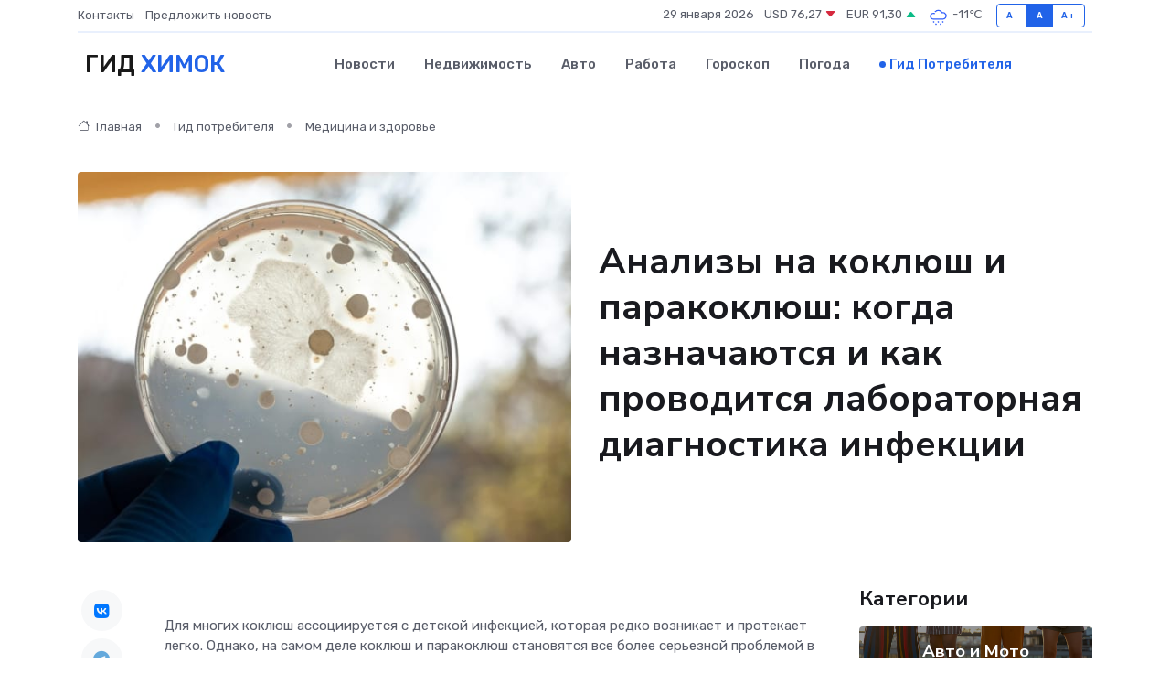

--- FILE ---
content_type: text/html; charset=UTF-8
request_url: https://himki-gid.ru/poleznoe/analiz-na-kokljush.htm
body_size: 13708
content:
<!DOCTYPE html>
<html lang="ru">
<head>
	<meta charset="utf-8">
	<meta name="csrf-token" content="MGBHNZC1jbdT8hqXkaRf6wKsWRlajAGRWIpRtojx">
    <meta http-equiv="X-UA-Compatible" content="IE=edge">
    <meta name="viewport" content="width=device-width, initial-scale=1">
    <title>Анализы на коклюш и паракоклюш: когда назначаются и как проводится лабораторная диагностика инфекции</title>
    <meta name="description" property="description" content="Гид потребителя в Химках. Анализы на коклюш и паракоклюш: когда назначаются и как проводится лабораторная диагностика инфекции">
    
    <meta property="fb:pages" content="105958871990207" />
    <link rel="shortcut icon" type="image/x-icon" href="https://himki-gid.ru/favicon.svg">
    <link rel="canonical" href="https://himki-gid.ru/poleznoe/analiz-na-kokljush.htm">
    <link rel="preconnect" href="https://fonts.gstatic.com">
    <link rel="dns-prefetch" href="https://fonts.googleapis.com">
    <link rel="dns-prefetch" href="https://pagead2.googlesyndication.com">
    <link rel="dns-prefetch" href="https://res.cloudinary.com">
    <link href="https://fonts.googleapis.com/css2?family=Nunito+Sans:wght@400;700&family=Rubik:wght@400;500;700&display=swap" rel="stylesheet">
    <link rel="stylesheet" type="text/css" href="https://himki-gid.ru/assets/font-awesome/css/all.min.css">
    <link rel="stylesheet" type="text/css" href="https://himki-gid.ru/assets/bootstrap-icons/bootstrap-icons.css">
    <link rel="stylesheet" type="text/css" href="https://himki-gid.ru/assets/tiny-slider/tiny-slider.css">
    <link rel="stylesheet" type="text/css" href="https://himki-gid.ru/assets/glightbox/css/glightbox.min.css">
    <link rel="stylesheet" type="text/css" href="https://himki-gid.ru/assets/plyr/plyr.css">
    <link id="style-switch" rel="stylesheet" type="text/css" href="https://himki-gid.ru/assets/css/style.css">
    <link rel="stylesheet" type="text/css" href="https://himki-gid.ru/assets/css/style2.css">

    <meta name="twitter:card" content="summary">
    <meta name="twitter:site" content="@mysite">
    <meta name="twitter:title" content="Анализы на коклюш и паракоклюш: когда назначаются и как проводится лабораторная диагностика инфекции">
    <meta name="twitter:description" content="Гид потребителя в Химках. Анализы на коклюш и паракоклюш: когда назначаются и как проводится лабораторная диагностика инфекции">
    <meta name="twitter:creator" content="@mysite">
    <meta name="twitter:image:src" content="https://himki-gid.ru/images/logo.gif">
    <meta name="twitter:domain" content="himki-gid.ru">
    <meta name="twitter:card" content="summary_large_image" /><meta name="twitter:image" content="https://himki-gid.ru/images/logo.gif">

    <meta property="og:url" content="http://himki-gid.ru/poleznoe/analiz-na-kokljush.htm">
    <meta property="og:title" content="Анализы на коклюш и паракоклюш: когда назначаются и как проводится лабораторная диагностика инфекции">
    <meta property="og:description" content="Гид потребителя в Химках. Анализы на коклюш и паракоклюш: когда назначаются и как проводится лабораторная диагностика инфекции">
    <meta property="og:type" content="website">
    <meta property="og:image" content="https://himki-gid.ru/images/logo.gif">
    <meta property="og:locale" content="ru_RU">
    <meta property="og:site_name" content="Гид Химок">
    

    <link rel="image_src" href="https://himki-gid.ru/images/logo.gif" />

    <link rel="alternate" type="application/rss+xml" href="https://himki-gid.ru/feed" title="Химки: гид, новости, афиша">
        <script async src="https://pagead2.googlesyndication.com/pagead/js/adsbygoogle.js"></script>
    <script>
        (adsbygoogle = window.adsbygoogle || []).push({
            google_ad_client: "ca-pub-0899253526956684",
            enable_page_level_ads: true
        });
    </script>
        
    
    
    
    <script>if (window.top !== window.self) window.top.location.replace(window.self.location.href);</script>
    <script>if(self != top) { top.location=document.location;}</script>

<!-- Google tag (gtag.js) -->
<script async src="https://www.googletagmanager.com/gtag/js?id=G-71VQP5FD0J"></script>
<script>
  window.dataLayer = window.dataLayer || [];
  function gtag(){dataLayer.push(arguments);}
  gtag('js', new Date());

  gtag('config', 'G-71VQP5FD0J');
</script>
</head>
<body>
<script type="text/javascript" > (function(m,e,t,r,i,k,a){m[i]=m[i]||function(){(m[i].a=m[i].a||[]).push(arguments)}; m[i].l=1*new Date();k=e.createElement(t),a=e.getElementsByTagName(t)[0],k.async=1,k.src=r,a.parentNode.insertBefore(k,a)}) (window, document, "script", "https://mc.yandex.ru/metrika/tag.js", "ym"); ym(54007186, "init", {}); ym(86840228, "init", { clickmap:true, trackLinks:true, accurateTrackBounce:true, webvisor:true });</script> <noscript><div><img src="https://mc.yandex.ru/watch/54007186" style="position:absolute; left:-9999px;" alt="" /><img src="https://mc.yandex.ru/watch/86840228" style="position:absolute; left:-9999px;" alt="" /></div></noscript>
<script type="text/javascript">
    new Image().src = "//counter.yadro.ru/hit?r"+escape(document.referrer)+((typeof(screen)=="undefined")?"":";s"+screen.width+"*"+screen.height+"*"+(screen.colorDepth?screen.colorDepth:screen.pixelDepth))+";u"+escape(document.URL)+";h"+escape(document.title.substring(0,150))+";"+Math.random();
</script>
<!-- Rating@Mail.ru counter -->
<script type="text/javascript">
var _tmr = window._tmr || (window._tmr = []);
_tmr.push({id: "3138453", type: "pageView", start: (new Date()).getTime()});
(function (d, w, id) {
  if (d.getElementById(id)) return;
  var ts = d.createElement("script"); ts.type = "text/javascript"; ts.async = true; ts.id = id;
  ts.src = "https://top-fwz1.mail.ru/js/code.js";
  var f = function () {var s = d.getElementsByTagName("script")[0]; s.parentNode.insertBefore(ts, s);};
  if (w.opera == "[object Opera]") { d.addEventListener("DOMContentLoaded", f, false); } else { f(); }
})(document, window, "topmailru-code");
</script><noscript><div>
<img src="https://top-fwz1.mail.ru/counter?id=3138453;js=na" style="border:0;position:absolute;left:-9999px;" alt="Top.Mail.Ru" />
</div></noscript>
<!-- //Rating@Mail.ru counter -->

<header class="navbar-light navbar-sticky header-static">
    <div class="navbar-top d-none d-lg-block small">
        <div class="container">
            <div class="d-md-flex justify-content-between align-items-center my-1">
                <!-- Top bar left -->
                <ul class="nav">
                    <li class="nav-item">
                        <a class="nav-link ps-0" href="https://himki-gid.ru/contacts">Контакты</a>
                    </li>
                    <li class="nav-item">
                        <a class="nav-link ps-0" href="https://himki-gid.ru/sendnews">Предложить новость</a>
                    </li>
                    
                </ul>
                <!-- Top bar right -->
                <div class="d-flex align-items-center">
                    
                    <ul class="list-inline mb-0 text-center text-sm-end me-3">
						<li class="list-inline-item">
							<span>29 января 2026</span>
						</li>
                        <li class="list-inline-item">
                            <a class="nav-link px-0" href="https://himki-gid.ru/currency">
                                <span>USD 76,27 <i class="bi bi-caret-down-fill text-danger"></i></span>
                            </a>
						</li>
                        <li class="list-inline-item">
                            <a class="nav-link px-0" href="https://himki-gid.ru/currency">
                                <span>EUR 91,30 <i class="bi bi-caret-up-fill text-success"></i></span>
                            </a>
						</li>
						<li class="list-inline-item">
                            <a class="nav-link px-0" href="https://himki-gid.ru/pogoda">
                                <svg xmlns="http://www.w3.org/2000/svg" width="25" height="25" viewBox="0 0 30 30"><path d="M18 26a1 1 0 1 0 0 2 1 1 0 0 0 0-2m-6 0a1 1 0 1 0 0 2 1 1 0 0 0 0-2m9-3a1 1 0 1 0 0 2 1 1 0 0 0 0-2m-6 0a1 1 0 1 0 0 2 1 1 0 0 0 0-2m-5 1a1 1 0 1 1-2 0 1 1 0 0 1 2 0zM0 0v30V0zm30 0v30V0zm-4.964 13.066a4.948 4.948 0 0 1 0 5.868A4.99 4.99 0 0 1 20.99 21H8.507a4.49 4.49 0 0 1-3.64-1.86 4.458 4.458 0 0 1 0-5.281A4.491 4.491 0 0 1 8.506 12c.686 0 1.37.159 1.996.473a.5.5 0 0 1 .16.766l-.33.399a.502.502 0 0 1-.598.132 2.976 2.976 0 0 0-3.346.608 3.007 3.007 0 0 0 .334 4.532c.527.396 1.177.59 1.836.59H20.94a3.54 3.54 0 0 0 2.163-.711 3.497 3.497 0 0 0 1.358-3.206 3.45 3.45 0 0 0-.706-1.727A3.486 3.486 0 0 0 20.99 12.5c-.07 0-.138.016-.208.02-.328.02-.645.085-.947.192a.496.496 0 0 1-.63-.287 4.637 4.637 0 0 0-.445-.874 4.495 4.495 0 0 0-.584-.733A4.461 4.461 0 0 0 14.998 9.5a4.46 4.46 0 0 0-3.177 1.318 2.326 2.326 0 0 0-.135.147.5.5 0 0 1-.592.131 5.78 5.78 0 0 0-.453-.19.5.5 0 0 1-.21-.79A5.97 5.97 0 0 1 14.998 8a5.97 5.97 0 0 1 4.237 1.757c.398.399.704.85.966 1.319.262-.042.525-.076.79-.076a4.99 4.99 0 0 1 4.045 2.066zM0 0v30V0zm30 0v30V0z" fill="#315EFB" fill-rule="evenodd"></path></svg>
                                <span>-11&#8451;</span>
                            </a>
						</li>
					</ul>

                    <!-- Font size accessibility START -->
                    <div class="btn-group me-2" role="group" aria-label="font size changer">
                        <input type="radio" class="btn-check" name="fntradio" id="font-sm">
                        <label class="btn btn-xs btn-outline-primary mb-0" for="font-sm">A-</label>

                        <input type="radio" class="btn-check" name="fntradio" id="font-default" checked>
                        <label class="btn btn-xs btn-outline-primary mb-0" for="font-default">A</label>

                        <input type="radio" class="btn-check" name="fntradio" id="font-lg">
                        <label class="btn btn-xs btn-outline-primary mb-0" for="font-lg">A+</label>
                    </div>

                    
                </div>
            </div>
            <!-- Divider -->
            <div class="border-bottom border-2 border-primary opacity-1"></div>
        </div>
    </div>

    <!-- Logo Nav START -->
    <nav class="navbar navbar-expand-lg">
        <div class="container">
            <!-- Logo START -->
            <a class="navbar-brand" href="https://himki-gid.ru" style="text-align: end;">
                
                			<span class="ms-2 fs-3 text-uppercase fw-normal">Гид <span style="color: #2163e8;">Химок</span></span>
                            </a>
            <!-- Logo END -->

            <!-- Responsive navbar toggler -->
            <button class="navbar-toggler ms-auto" type="button" data-bs-toggle="collapse"
                data-bs-target="#navbarCollapse" aria-controls="navbarCollapse" aria-expanded="false"
                aria-label="Toggle navigation">
                <span class="text-body h6 d-none d-sm-inline-block">Menu</span>
                <span class="navbar-toggler-icon"></span>
            </button>

            <!-- Main navbar START -->
            <div class="collapse navbar-collapse" id="navbarCollapse">
                <ul class="navbar-nav navbar-nav-scroll mx-auto">
                                        <li class="nav-item"> <a class="nav-link" href="https://himki-gid.ru/news">Новости</a></li>
                                        <li class="nav-item"> <a class="nav-link" href="https://himki-gid.ru/realty">Недвижимость</a></li>
                                        <li class="nav-item"> <a class="nav-link" href="https://himki-gid.ru/auto">Авто</a></li>
                                        <li class="nav-item"> <a class="nav-link" href="https://himki-gid.ru/job">Работа</a></li>
                                        <li class="nav-item"> <a class="nav-link" href="https://himki-gid.ru/horoscope">Гороскоп</a></li>
                                        <li class="nav-item"> <a class="nav-link" href="https://himki-gid.ru/pogoda">Погода</a></li>
                                        <li class="nav-item"> <a class="nav-link active" href="https://himki-gid.ru/poleznoe">Гид потребителя</a></li>
                                    </ul>
            </div>
            <!-- Main navbar END -->

            
        </div>
    </nav>
    <!-- Logo Nav END -->
</header>
    <main>
        <!-- =======================
                Main content START -->
        <section class="pt-3 pb-lg-5">
            <div class="container" data-sticky-container>
                <div class="row">
                    <!-- Main Post START -->
                    <div class="col-lg-9">
                        <!-- Categorie Detail START -->
                        <div class="mb-4">
                            <nav aria-label="breadcrumb" itemscope itemtype="http://schema.org/BreadcrumbList">
                                <ol class="breadcrumb breadcrumb-dots">
                                    <li class="breadcrumb-item" itemprop="itemListElement" itemscope itemtype="http://schema.org/ListItem"><a href="https://himki-gid.ru" title="Главная" itemprop="item"><i class="bi bi-house me-1"></i>
                                        <span itemprop="name">Главная</span></a><meta itemprop="position" content="1" />
                                    </li>
                                    <li class="breadcrumb-item" itemprop="itemListElement" itemscope itemtype="http://schema.org/ListItem"><a href="https://himki-gid.ru/poleznoe" title="Гид потребителя" itemprop="item"> <span itemprop="name">Гид потребителя</span></a><meta itemprop="position" content="2" />
                                    </li>
                                    <li class="breadcrumb-item" itemprop="itemListElement" itemscope itemtype="http://schema.org/ListItem"><a
                                            href="https://himki-gid.ru/poleznoe/categories/meditsina-i-zdorove.htm" title="Медицина и здоровье" itemprop="item"><span itemprop="name">Медицина и здоровье</span></a><meta itemprop="position" content="3" />
                                    </li>
                                </ol>
                            </nav>
                        </div>
                    </div>
                </div>
                <div class="row align-items-center">
                    <!-- Image -->
                    <div class="col-md-6 position-relative">
                                                <img class="rounded" src="https://res.cloudinary.com/cherepovetssu/image/upload/c_fill,w_600,h_450,q_auto/prr6fwy8kwc6fqpquywm" alt="Анализы на коклюш и паракоклюш: когда назначаются и как проводится лабораторная диагностика инфекции">
                                            </div>
                    <!-- Content -->
                    <div class="col-md-6 mt-4 mt-md-0">
                        
                        <h1 class="display-6">Анализы на коклюш и паракоклюш: когда назначаются и как проводится лабораторная диагностика инфекции</h1>
                    </div>
                </div>
            </div>
        </section>
        <!-- =======================
        Main START -->
        <section class="pt-0">
            <div class="container position-relative" data-sticky-container>
                <div class="row">
                    <!-- Left sidebar START -->
                    <div class="col-md-1">
                        <div class="text-start text-lg-center mb-5" data-sticky data-margin-top="80" data-sticky-for="767">
                            <style>
                                .fa-vk::before {
                                    color: #07f;
                                }
                                .fa-telegram::before {
                                    color: #64a9dc;
                                }
                                .fa-facebook-square::before {
                                    color: #3b5998;
                                }
                                .fa-odnoklassniki-square::before {
                                    color: #eb722e;
                                }
                                .fa-twitter-square::before {
                                    color: #00aced;
                                }
                                .fa-whatsapp::before {
                                    color: #65bc54;
                                }
                                .fa-viber::before {
                                    color: #7b519d;
                                }
                                .fa-moimir svg {
                                    background-color: #168de2;
                                    height: 18px;
                                    width: 18px;
                                    background-size: 18px 18px;
                                    border-radius: 4px;
                                    margin-bottom: 2px;
                                }
                            </style>
                            <ul class="nav text-white-force">
                                <li class="nav-item">
                                    <a class="nav-link icon-md rounded-circle m-1 p-0 fs-5 bg-light" href="https://vk.com/share.php?url=https://himki-gid.ru/poleznoe/analiz-na-kokljush.htm&title=Анализы на коклюш и паракоклюш: когда назначаются и как проводится лабораторная диагностика инфекции&utm_source=share" rel="nofollow" target="_blank">
                                        <i class="fab fa-vk align-middle text-body"></i>
                                    </a>
                                </li>
                                <li class="nav-item">
                                    <a class="nav-link icon-md rounded-circle m-1 p-0 fs-5 bg-light" href="https://t.me/share/url?url=https://himki-gid.ru/poleznoe/analiz-na-kokljush.htm&text=Анализы на коклюш и паракоклюш: когда назначаются и как проводится лабораторная диагностика инфекции&utm_source=share" rel="nofollow" target="_blank">
                                        <i class="fab fa-telegram align-middle text-body"></i>
                                    </a>
                                </li>
                                <li class="nav-item">
                                    <a class="nav-link icon-md rounded-circle m-1 p-0 fs-5 bg-light" href="https://connect.ok.ru/offer?url=https://himki-gid.ru/poleznoe/analiz-na-kokljush.htm&title=Анализы на коклюш и паракоклюш: когда назначаются и как проводится лабораторная диагностика инфекции&utm_source=share" rel="nofollow" target="_blank">
                                        <i class="fab fa-odnoklassniki-square align-middle text-body"></i>
                                    </a>
                                </li>
                                <li class="nav-item">
                                    <a class="nav-link icon-md rounded-circle m-1 p-0 fs-5 bg-light" href="https://www.facebook.com/sharer.php?src=sp&u=https://himki-gid.ru/poleznoe/analiz-na-kokljush.htm&title=Анализы на коклюш и паракоклюш: когда назначаются и как проводится лабораторная диагностика инфекции&utm_source=share" rel="nofollow" target="_blank">
                                        <i class="fab fa-facebook-square align-middle text-body"></i>
                                    </a>
                                </li>
                                <li class="nav-item">
                                    <a class="nav-link icon-md rounded-circle m-1 p-0 fs-5 bg-light" href="https://twitter.com/intent/tweet?text=Анализы на коклюш и паракоклюш: когда назначаются и как проводится лабораторная диагностика инфекции&url=https://himki-gid.ru/poleznoe/analiz-na-kokljush.htm&utm_source=share" rel="nofollow" target="_blank">
                                        <i class="fab fa-twitter-square align-middle text-body"></i>
                                    </a>
                                </li>
                                <li class="nav-item">
                                    <a class="nav-link icon-md rounded-circle m-1 p-0 fs-5 bg-light" href="https://api.whatsapp.com/send?text=Анализы на коклюш и паракоклюш: когда назначаются и как проводится лабораторная диагностика инфекции https://himki-gid.ru/poleznoe/analiz-na-kokljush.htm&utm_source=share" rel="nofollow" target="_blank">
                                        <i class="fab fa-whatsapp align-middle text-body"></i>
                                    </a>
                                </li>
                                <li class="nav-item">
                                    <a class="nav-link icon-md rounded-circle m-1 p-0 fs-5 bg-light" href="viber://forward?text=Анализы на коклюш и паракоклюш: когда назначаются и как проводится лабораторная диагностика инфекции https://himki-gid.ru/poleznoe/analiz-na-kokljush.htm&utm_source=share" rel="nofollow" target="_blank">
                                        <i class="fab fa-viber align-middle text-body"></i>
                                    </a>
                                </li>
                                <li class="nav-item">
                                    <a class="nav-link icon-md rounded-circle m-1 p-0 fs-5 bg-light" href="https://connect.mail.ru/share?url=https://himki-gid.ru/poleznoe/analiz-na-kokljush.htm&title=Анализы на коклюш и паракоклюш: когда назначаются и как проводится лабораторная диагностика инфекции&utm_source=share" rel="nofollow" target="_blank">
                                        <i class="fab fa-moimir align-middle text-body"><svg viewBox='0 0 24 24' xmlns='http://www.w3.org/2000/svg'><path d='M8.889 9.667a1.333 1.333 0 100-2.667 1.333 1.333 0 000 2.667zm6.222 0a1.333 1.333 0 100-2.667 1.333 1.333 0 000 2.667zm4.77 6.108l-1.802-3.028a.879.879 0 00-1.188-.307.843.843 0 00-.313 1.166l.214.36a6.71 6.71 0 01-4.795 1.996 6.711 6.711 0 01-4.792-1.992l.217-.364a.844.844 0 00-.313-1.166.878.878 0 00-1.189.307l-1.8 3.028a.844.844 0 00.312 1.166.88.88 0 001.189-.307l.683-1.147a8.466 8.466 0 005.694 2.18 8.463 8.463 0 005.698-2.184l.685 1.151a.873.873 0 001.189.307.844.844 0 00.312-1.166z' fill='#FFF' fill-rule='evenodd'/></svg></i>
                                    </a>
                                </li>
                            </ul>
                        </div>
                    </div>
                    <!-- Left sidebar END -->

                    <!-- Main Content START -->
                    <div class="col-md-10 col-lg-8 mb-5">
                        <div class="mb-4">
                                                    </div>
                        <div itemscope itemtype="http://schema.org/Article">
                            <meta itemprop="headline" content="Анализы на коклюш и паракоклюш: когда назначаются и как проводится лабораторная диагностика инфекции">
                            <meta itemprop="identifier" content="https://himki-gid.ru/66">
                            <span itemprop="articleBody"><p>Для многих коклюш ассоциируется с детской инфекцией, которая редко возникает и протекает легко. Однако, на самом деле коклюш и паракоклюш становятся все более серьезной проблемой в мире, так как они могут протекать с осложнениями и иметь атипичные, или смутно выраженные, формы. В этой статье мы расскажем, как своевременно распознать это непростое заболевание.</p>
<p>Острое инфекционное заболевание, называемое коклюш, является одной из самых опасных болезней детстве. Оно сопровождается спазматическим кашлем, вызванным бактерией Bordetella pertussis, которая передается воздушно-капельным путем при кашле, чихании и даже разговоре.</p>

<p>Получив доступ в дыхательные пути, бактерия начинает размножаться, прикрепляясь к эпителиальным клеткам. Это повреждает микроскопические реснички, которые необходимы для вывода мокроты и предотвращения скопления материала в бронхах. Это приводит к выделению токсинов, причиняющих вред организму и вызывающих неприятные симптомы.</p>

<p>Коклюш начинается с ночного кашля и постепенно усиливается. Это состояние может продолжаться до двух недель, а затем кашель становится спазматическим, что связано с ощущениям давления в грудной клетке и затрудненным дыханием. В приступах кашля у пациентов возникают сильные боли в голове и груди, а также может появиться ощущение нехватки воздуха или одышки.</p>

<p>В случае подозрения на коклюш очень важно незамедлительно обратиться к врачу, который оценит состояние пациента и проведет оперативную диагностику. Быстрое и точное диагностирование помогает начать лечение и предотвратить развитие осложнений. Если вы или ваше ребенок подверглись риску инфицирования коклюшем, не стоит откладывать поход к врачу. Он поможет вам сохранить здоровье и рассказать о том, как избежать заражения в будущем.</p>
<p>Стоимость анализов на коклюш в частных клиниках</p>

<p>Диагностика коклюша или паракоклюша требует специальных лабораторных исследований. Стоимость таких анализов в частных клиниках зависит от их типа и может быть разной.</p>

<p>Определение каждого типа иммуноглобулинов оценивается в среднем в 700-850 рублей. Если же потребуется бактериологический анализ на коклюш, стоимость уже будет дороже - от 850 до 1400 рублей. При выборе ПЦР-тестирования следует иметь в виду, что его цена может варьироваться от 300 до 800 рублей.</p>

<p>Однако помимо стоимости самого анализа, стоит учесть и расходы на взятие материала для исследования. Так, взятие анализа крови обойдется в 100-150 рублей, а мазка - в 200-250 рублей. Кроме того, клинический анализ крови, который также может понадобиться для определения состояния организма при данной инфекции, стоит примерно 400-460 рублей.</p>

<p>Важно понимать, что коклюш и паракоклюш - это серьезные инфекции, которые могут маскироваться под другие болезни. Только с помощью современных методов лабораторного исследования можно точно установить диагноз. И только грамотный врач, основываясь на результатах анализов, может назначить правильное лечение.</p>

<p>Помните, что любая информация о здоровье и медицине, представленная в данном материале, имеет исключительно ознакомительный характер и не может заменить консультацию специалиста. Никогда не занимайтесь самодиагностикой и самолечением.</p>
<p>Современная медицина столкнулась с проблемой своевременной диагностики коклюша. Это связано с тем, что начальная стадия заболевания характеризуется незначительными симптомами, например, сухим покашливанием перед сном или ночью, а также незначительным повышением температуры тела, которое может длиться несколько дней, но при этом общее самочувствие инфицированного остается практически без изменений. Врачи обращают внимание на заболевание только тогда, когда появляются более серьезные симптомы.</p>

<p>Коклюш считался одной из самых опасных инфекций еще в начале прошлого столетия и ежегодно становился причиной множества детских смертей. В настоящее время медицинская наука значительно продвинулась, но коклюш может по-прежнему протекать очень тяжело.</p>

<p>Некоторые исследования указывают на увеличение доли тяжелых и среднетяжелых случаев коклюша за последнее десятилетие. Так, если в 1990-х годах только 18,6% заболевших имели тяжелые формы болезни, то в 2000-е годы этот показатель вырос до 43,2%.</p>

<p>Кстати, передача коклюша через контакт с другими людьми, например, через игрушки, невозможна, так как бактерия Bordetella pertussis быстро погибает во внешней среде.</p>
<p>Токсины, выделяемые возбудителем коклюша, направлены на поражение дыхательного центра в головном мозге. В результате возникает гипоксия из-за нарушения дыхания и уменьшения оксигенации крови, которая также становится более насыщенной углекислым газом. Лимфоциты и лейкоциты в крови повышаются.</p>

<p>Помимо этого, коклюш может осложняться ателектазом легкого, сближением и сжатием стенок легкого, сопровождающимся выходом воздуха с данного участка, а также кровоизлияниями на коже и в конъюнктиве глаз, поражениями сосудов, энцефалопатией и легочным сердцем. Как при любом другом заболевании, ослабляющем иммунную систему, вторичная инфекция может добавиться к коклюшной инфекции, что в свою очередь может вызвать бронхит или пневмонию.</p>

<p>Паракоклюш, вызываемый бактерией Bordetella parapertussis, тоже является острым инфекционным заболеванием, которое характеризуется почти такими же симптомами как и коклюш. К тому же, эта бактерия очень похожа на возбудителя коклюша в своей молекулярной структуре.</p>
<p>Ранее считалось, что паракоклюш является менее серьезным заболеванием, по сравнению с коклюшем. Но недавние исследования доказали, что паракоклюш также может вызывать серьезные симптомы, такие как судорожный кашель, нарушение дыхания и рвоту. Единственное отличие между этими болезнями заключается в том, что уровень лейкоцитов в крови не повышается при паракоклюше.</p>

<p>Наиболее серьезные последствия возникают при заражении взрослых и подростков. Исследования, проведенные в США, показали, что от 12% до 21% взрослых, страдающих кашлем более двух недель, могут болеть коклюшем. Аналогичная ситуация наблюдается и в России. Согласно исследованиям ФБУН МНИИЭМ им. Г.Н. Габричевского, проведенным в очагах коклюша, заболевают 23,7% взрослых после контакта с зараженным.</p>

<p>Коклюш у подростков и взрослых часто протекает в атипичной или бессимптомной форме. Старшие члены семьи, страдающие от обычной ОРВИ, представляют серьезную угрозу для младших детей в семье. Поэтому разумно вовремя обнаружить инфекцию взрослых и детей, чтобы предотвратить распространение болезни.</p>
<p>Коклюш – это острая инфекционная болезнь, которая передается воздушно-капельным путем и характеризуется продолжительными приступами кашля. В данной статье мы рассмотрим, какие анализы нужно сдать, если есть подозрения на коклюш.</p>

<p>Существует несколько методов диагностики коклюша и паракоклюша. Они подразделяются на бактериологические, серологические и методы ПЦР. Бактериологический метод представляет собой посев материала из носоглотки и последующее культивирование его на питательной среде. Этот метод является наиболее информативным на ранней стадии болезни, поскольку в первые дни заболевания он дает правильный результат в 86-98% случаев. Однако со временем точность его показателей снижается до 15-20%, особенно если пациент начал принимать антибиотики.</p>

<p>Считается, что "золотым стандартом" диагностики коклюша является реакция иммуноферментного анализа (ИФА). Этот метод позволяет выявить различные классы иммуноглобулинов в сыворотке крови, что дает возможность врачу точно поставить диагноз, определить стадию инфекционного процесса и узнать, насколько сильный иммунитет коклюшу у пациента.</p>

<p>Каждый из анализов на коклюш имеет свои особенности, показания и принципы интерпретации результатов. Например, ИФА показывает высокую точность только через 7-14 дней после появления первых симптомов болезни, а метод ПЦР может выявить ДНК бактерии коклюша в материалах из верхних дыхательных путей.</p>

<p>Таким образом, если есть подозрения на коклюш, необходимо обратиться к врачу и сдать соответствующие анализы, чтобы быстро установить диагноз и начать лечение.</p>
<p>Метод посева материала из носоглотки на микрофлору</p>

<p>Использование этого метода рекомендуется в период катарального заболевания, то есть в течение первых нескольких дней после появления кашля. Этот анализ необходим после контакта с больным коклюшем, особенно если у ребенка еще не были проведены прививки или нет информации о проведенной иммунизации ранее.</p>

<p>Чувствительность теста может варьироваться от 20 до 90% в зависимости от качества и сроков проведения исследования. Более того, данный анализ может определить не только коклюш, но и паракоклюш. Однако, если исследование проводится в более поздний период заболевания или при приеме антибиотиков, результативность теста значительно снижается.</p>

<p>Анализ проводится на голодный желудок через два или три часа после еды или питья. Взятие материала для исследования производится на 5-7 день заболевания, при этом сбор материала рекомендуется проводить двукратно: два дня подряд или через день. Исследуемый материал берется с поверхности ротоглотки.</p>

<p>Биоматериал сохраняют в специальной ёмкости и отправляют в лабораторию для посева на питательную среду. Через несколько дней на выращенных колониях бактерий проводится микроскопическое исследование. Первичный результат может быть получен через 3-5 дней, в то время как окончательный результат будет готов на 5-7 день.</p>

<p>Наличие Bordetella в организме свидетельствует о заболевании коклюшем (паракоклюшем) или о носительстве, которое может протекать без симптомов. Лечение необходимо в любом случае.</p>
<p>Клинический анализ крови - основной метод исследования при подозрении на инфекционное заболевание, кашле, повышении температуры или любом другом заболевании. Полученная информация о наличии воспаления в организме может помочь в диагностике, однако причина такого воспаления не всегда устанавливается.</p>

<p>В лаборатории отбирают кровь натощак и проводят исследование с помощью гемоанализатора или ручного подсчета клеток крови.</p>

<p>При коклюше у детей результаты анализа крови нельзя оценить без учета данных других методов исследования и клинической картины. При коклюшной инфекции количество лейкоцитов и лимфоцитов значительно повышается, а скорость оседания эритроцитов остается в норме. При паракоклюше повышения лейкоцитов не наблюдается.</p>
<p>Выявление антител к антигенам клеток Bordetella pertussis</p>
<p>При анализе на наличие антител к коклюшу выявляются три типа иммуноглобулинов - IgA, IgG и IgM.</p>
<p>Метод ИФА обычно используется для подтверждения диагноза коклюша на поздних стадиях болезни, когда бактериологический анализ уже неэффективен, обычно начиная со второй или третьей недели заболевания. Этот метод имеет диагностическую чувствительность 66,6% и специфичность 100%.</p>
<p>Важно проводить забор крови натощак не ранее, чем через 4 часа после последнего приема пищи. Затем извлекают сыворотку из крови, которая используется для исследования. Полученный материал отправляется в лабораторию, где проводится серологический анализ коклюша при помощи метода ИФА.</p>
<p>Результаты могут быть качественными (положительными или отрицательными) или количественными (например, «титр 1:160»). IgM антитела обычно появляются в острой стадии заболевания коклюшем через две недели. IgA можно обнаружить на 2-3й неделе заболевания, а антитела IgG начинают образовываться на третьей неделе и являются ответственными за формирование стойкого иммунитета. Результаты исследования следует интерпретировать только после учета клинической картины, а также эпидемиологических и других данных, связанных с пациентом.</p>
<p>ПЦР-тестирование – эффективный способ обнаружить коклюш в течение первых 4 недель заболевания. Этот метод значительно превосходит по чувствительности бактериологическое исследование и имеет 100% специфичность.</p>
<p>Для проведения тестирования необходимо взять мазок из носа или ротоглотки. Рекомендуется провести забор материала натощак или через 2-3 часа после еды и питья, не полоскать рот.</p>
<p>В лаборатории специфические участки ДНК бактерии, вызывающей коклюш, определяются в забранном материале. Положительный результат свидетельствует о заболевании коклюшем или о наличии бактерионосительства.</p>
<p>Не рекомендуется самостоятельно выбирать тип анализа на коклюш, следует проконсультироваться со специалистом. Это важно, так как на итоговый результат влияет качество подготовки к анализу и его проведение, а именно: техника взятия материала, условия транспортировки и состояние питательных сред.</p>

<p>Фото: freepik.com</p></span>
                        </div>
                        <!-- Comments START -->
                        <div class="mt-5">
                            <h3>Комментарии (0)</h3>
                        </div>
                        <!-- Comments END -->
                        <!-- Reply START -->
                        <div>
                            <h3>Добавить комментарий</h3>
                            <small>Ваш email не публикуется. Обязательные поля отмечены *</small>
                            <form class="row g-3 mt-2">
                                <div class="col-md-6">
                                    <label class="form-label">Имя *</label>
                                    <input type="text" class="form-control" aria-label="First name">
                                </div>
                                <div class="col-md-6">
                                    <label class="form-label">Email *</label>
                                    <input type="email" class="form-control">
                                </div>
                                <div class="col-12">
                                    <label class="form-label">Текст комментария *</label>
                                    <textarea class="form-control" rows="3"></textarea>
                                </div>
                                <div class="col-12">
                                    <button type="submit" class="btn btn-primary">Оставить комментарий</button>
                                </div>
                            </form>
                        </div>
                        <!-- Reply END -->
                    </div>
                    <!-- Main Content END -->
                    <!-- Right sidebar START -->
                    <div class="col-lg-3 d-none d-lg-block">
                        <div data-sticky data-margin-top="80" data-sticky-for="991">
                            <!-- Categories -->
                            <div>
                                <h4 class="mb-3">Категории</h4>
                                                                    <!-- Category item -->
                                    <div class="text-center mb-3 card-bg-scale position-relative overflow-hidden rounded"
                                        style="background-image:url(https://himki-gid.ru/assets/images/blog/4by3/07.jpg); background-position: center left; background-size: cover;">
                                        <div class="bg-dark-overlay-4 p-3">
                                            <a href="https://himki-gid.ru/poleznoe/categories/avto-i-moto.htm"
                                                class="stretched-link btn-link fw-bold text-white h5">Авто и Мото</a>
                                        </div>
                                    </div>
                                                                    <!-- Category item -->
                                    <div class="text-center mb-3 card-bg-scale position-relative overflow-hidden rounded"
                                        style="background-image:url(https://himki-gid.ru/assets/images/blog/4by3/06.jpg); background-position: center left; background-size: cover;">
                                        <div class="bg-dark-overlay-4 p-3">
                                            <a href="https://himki-gid.ru/poleznoe/categories/delovoi-mir.htm"
                                                class="stretched-link btn-link fw-bold text-white h5">Деловой мир</a>
                                        </div>
                                    </div>
                                                                    <!-- Category item -->
                                    <div class="text-center mb-3 card-bg-scale position-relative overflow-hidden rounded"
                                        style="background-image:url(https://himki-gid.ru/assets/images/blog/4by3/08.jpg); background-position: center left; background-size: cover;">
                                        <div class="bg-dark-overlay-4 p-3">
                                            <a href="https://himki-gid.ru/poleznoe/categories/dom-i-semja.htm"
                                                class="stretched-link btn-link fw-bold text-white h5">Дом и семья</a>
                                        </div>
                                    </div>
                                                                    <!-- Category item -->
                                    <div class="text-center mb-3 card-bg-scale position-relative overflow-hidden rounded"
                                        style="background-image:url(https://himki-gid.ru/assets/images/blog/4by3/06.jpg); background-position: center left; background-size: cover;">
                                        <div class="bg-dark-overlay-4 p-3">
                                            <a href="https://himki-gid.ru/poleznoe/categories/zakonodatelstvo-i-pravo.htm"
                                                class="stretched-link btn-link fw-bold text-white h5">Законодательство и право</a>
                                        </div>
                                    </div>
                                                                    <!-- Category item -->
                                    <div class="text-center mb-3 card-bg-scale position-relative overflow-hidden rounded"
                                        style="background-image:url(https://himki-gid.ru/assets/images/blog/4by3/04.jpg); background-position: center left; background-size: cover;">
                                        <div class="bg-dark-overlay-4 p-3">
                                            <a href="https://himki-gid.ru/poleznoe/categories/lichnye-dengi.htm"
                                                class="stretched-link btn-link fw-bold text-white h5">Личные деньги</a>
                                        </div>
                                    </div>
                                                                    <!-- Category item -->
                                    <div class="text-center mb-3 card-bg-scale position-relative overflow-hidden rounded"
                                        style="background-image:url(https://himki-gid.ru/assets/images/blog/4by3/04.jpg); background-position: center left; background-size: cover;">
                                        <div class="bg-dark-overlay-4 p-3">
                                            <a href="https://himki-gid.ru/poleznoe/categories/meditsina-i-zdorove.htm"
                                                class="stretched-link btn-link fw-bold text-white h5">Медицина и здоровье</a>
                                        </div>
                                    </div>
                                                                    <!-- Category item -->
                                    <div class="text-center mb-3 card-bg-scale position-relative overflow-hidden rounded"
                                        style="background-image:url(https://himki-gid.ru/assets/images/blog/4by3/02.jpg); background-position: center left; background-size: cover;">
                                        <div class="bg-dark-overlay-4 p-3">
                                            <a href="https://himki-gid.ru/poleznoe/categories/moda-i-stil.htm"
                                                class="stretched-link btn-link fw-bold text-white h5">Мода и стиль</a>
                                        </div>
                                    </div>
                                                                    <!-- Category item -->
                                    <div class="text-center mb-3 card-bg-scale position-relative overflow-hidden rounded"
                                        style="background-image:url(https://himki-gid.ru/assets/images/blog/4by3/02.jpg); background-position: center left; background-size: cover;">
                                        <div class="bg-dark-overlay-4 p-3">
                                            <a href="https://himki-gid.ru/poleznoe/categories/nedvizhimost.htm"
                                                class="stretched-link btn-link fw-bold text-white h5">Недвижимость</a>
                                        </div>
                                    </div>
                                                                    <!-- Category item -->
                                    <div class="text-center mb-3 card-bg-scale position-relative overflow-hidden rounded"
                                        style="background-image:url(https://himki-gid.ru/assets/images/blog/4by3/06.jpg); background-position: center left; background-size: cover;">
                                        <div class="bg-dark-overlay-4 p-3">
                                            <a href="https://himki-gid.ru/poleznoe/categories/novye-tekhnologii.htm"
                                                class="stretched-link btn-link fw-bold text-white h5">Новые технологии</a>
                                        </div>
                                    </div>
                                                                    <!-- Category item -->
                                    <div class="text-center mb-3 card-bg-scale position-relative overflow-hidden rounded"
                                        style="background-image:url(https://himki-gid.ru/assets/images/blog/4by3/01.jpg); background-position: center left; background-size: cover;">
                                        <div class="bg-dark-overlay-4 p-3">
                                            <a href="https://himki-gid.ru/poleznoe/categories/obrazovanie.htm"
                                                class="stretched-link btn-link fw-bold text-white h5">Образование</a>
                                        </div>
                                    </div>
                                                                    <!-- Category item -->
                                    <div class="text-center mb-3 card-bg-scale position-relative overflow-hidden rounded"
                                        style="background-image:url(https://himki-gid.ru/assets/images/blog/4by3/08.jpg); background-position: center left; background-size: cover;">
                                        <div class="bg-dark-overlay-4 p-3">
                                            <a href="https://himki-gid.ru/poleznoe/categories/prazdniki-i-meroprijatija.htm"
                                                class="stretched-link btn-link fw-bold text-white h5">Праздники и мероприятия</a>
                                        </div>
                                    </div>
                                                                    <!-- Category item -->
                                    <div class="text-center mb-3 card-bg-scale position-relative overflow-hidden rounded"
                                        style="background-image:url(https://himki-gid.ru/assets/images/blog/4by3/03.jpg); background-position: center left; background-size: cover;">
                                        <div class="bg-dark-overlay-4 p-3">
                                            <a href="https://himki-gid.ru/poleznoe/categories/promyshlennost-i-proizvodstvo.htm"
                                                class="stretched-link btn-link fw-bold text-white h5">Промышленность и производство</a>
                                        </div>
                                    </div>
                                                                    <!-- Category item -->
                                    <div class="text-center mb-3 card-bg-scale position-relative overflow-hidden rounded"
                                        style="background-image:url(https://himki-gid.ru/assets/images/blog/4by3/07.jpg); background-position: center left; background-size: cover;">
                                        <div class="bg-dark-overlay-4 p-3">
                                            <a href="https://himki-gid.ru/poleznoe/categories/puteshestvija-i-turizm.htm"
                                                class="stretched-link btn-link fw-bold text-white h5">Путешествия и туризм</a>
                                        </div>
                                    </div>
                                                                    <!-- Category item -->
                                    <div class="text-center mb-3 card-bg-scale position-relative overflow-hidden rounded"
                                        style="background-image:url(https://himki-gid.ru/assets/images/blog/4by3/07.jpg); background-position: center left; background-size: cover;">
                                        <div class="bg-dark-overlay-4 p-3">
                                            <a href="https://himki-gid.ru/poleznoe/categories/razvlechenija-i-otdykh.htm"
                                                class="stretched-link btn-link fw-bold text-white h5">Развлечения и отдых</a>
                                        </div>
                                    </div>
                                                                    <!-- Category item -->
                                    <div class="text-center mb-3 card-bg-scale position-relative overflow-hidden rounded"
                                        style="background-image:url(https://himki-gid.ru/assets/images/blog/4by3/01.jpg); background-position: center left; background-size: cover;">
                                        <div class="bg-dark-overlay-4 p-3">
                                            <a href="https://himki-gid.ru/poleznoe/categories/sport.htm"
                                                class="stretched-link btn-link fw-bold text-white h5">Спорт и ЗОЖ</a>
                                        </div>
                                    </div>
                                                                    <!-- Category item -->
                                    <div class="text-center mb-3 card-bg-scale position-relative overflow-hidden rounded"
                                        style="background-image:url(https://himki-gid.ru/assets/images/blog/4by3/08.jpg); background-position: center left; background-size: cover;">
                                        <div class="bg-dark-overlay-4 p-3">
                                            <a href="https://himki-gid.ru/poleznoe/categories/tovary-i-uslugi.htm"
                                                class="stretched-link btn-link fw-bold text-white h5">Товары и услуги</a>
                                        </div>
                                    </div>
                                                            </div>
                        </div>
                    </div>
                    <!-- Right sidebar END -->
                </div>
        </section>
    </main>
<footer class="bg-dark pt-5">
    
    <!-- Footer copyright START -->
    <div class="bg-dark-overlay-3 mt-5">
        <div class="container">
            <div class="row align-items-center justify-content-md-between py-4">
                <div class="col-md-6">
                    <!-- Copyright -->
                    <div class="text-center text-md-start text-primary-hover text-muted">
                        &#169;2026 Химки. Все права защищены.
                    </div>
                </div>
                
            </div>
        </div>
    </div>
    <!-- Footer copyright END -->
    <script type="application/ld+json">
        {"@context":"https:\/\/schema.org","@type":"Organization","name":"\u0425\u0438\u043c\u043a\u0438 - \u0433\u0438\u0434, \u043d\u043e\u0432\u043e\u0441\u0442\u0438, \u0430\u0444\u0438\u0448\u0430","url":"https:\/\/himki-gid.ru","sameAs":["https:\/\/vk.com\/public207953951","https:\/\/t.me\/himki_gid"]}
    </script>
</footer>
<!-- Back to top -->
<div class="back-top"><i class="bi bi-arrow-up-short"></i></div>
<script src="https://himki-gid.ru/assets/bootstrap/js/bootstrap.bundle.min.js"></script>
<script src="https://himki-gid.ru/assets/tiny-slider/tiny-slider.js"></script>
<script src="https://himki-gid.ru/assets/sticky-js/sticky.min.js"></script>
<script src="https://himki-gid.ru/assets/glightbox/js/glightbox.min.js"></script>
<script src="https://himki-gid.ru/assets/plyr/plyr.js"></script>
<script src="https://himki-gid.ru/assets/js/functions.js"></script>
<script src="https://yastatic.net/share2/share.js" async></script>
<script defer src="https://static.cloudflareinsights.com/beacon.min.js/vcd15cbe7772f49c399c6a5babf22c1241717689176015" integrity="sha512-ZpsOmlRQV6y907TI0dKBHq9Md29nnaEIPlkf84rnaERnq6zvWvPUqr2ft8M1aS28oN72PdrCzSjY4U6VaAw1EQ==" data-cf-beacon='{"version":"2024.11.0","token":"1b97fb39262f4e6e8db74fc681e33a92","r":1,"server_timing":{"name":{"cfCacheStatus":true,"cfEdge":true,"cfExtPri":true,"cfL4":true,"cfOrigin":true,"cfSpeedBrain":true},"location_startswith":null}}' crossorigin="anonymous"></script>
</body>
</html>


--- FILE ---
content_type: text/html; charset=utf-8
request_url: https://www.google.com/recaptcha/api2/aframe
body_size: 248
content:
<!DOCTYPE HTML><html><head><meta http-equiv="content-type" content="text/html; charset=UTF-8"></head><body><script nonce="WUZkwOT80c6gaQ17t5-Oaw">/** Anti-fraud and anti-abuse applications only. See google.com/recaptcha */ try{var clients={'sodar':'https://pagead2.googlesyndication.com/pagead/sodar?'};window.addEventListener("message",function(a){try{if(a.source===window.parent){var b=JSON.parse(a.data);var c=clients[b['id']];if(c){var d=document.createElement('img');d.src=c+b['params']+'&rc='+(localStorage.getItem("rc::a")?sessionStorage.getItem("rc::b"):"");window.document.body.appendChild(d);sessionStorage.setItem("rc::e",parseInt(sessionStorage.getItem("rc::e")||0)+1);localStorage.setItem("rc::h",'1769689432795');}}}catch(b){}});window.parent.postMessage("_grecaptcha_ready", "*");}catch(b){}</script></body></html>